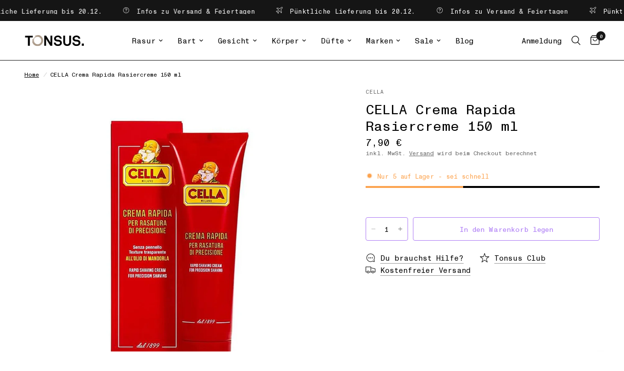

--- FILE ---
content_type: text/css
request_url: https://tonsus.com/cdn/shop/t/20/assets/tonsus_custom.css?v=23150613325981882681708460084
body_size: 518
content:
.template-index div[role=main] .section-image-with-text-overlay .row:not(.custom-liquid-image-text) h3{display:none}.template-index div[role=main] .section-image-with-text-overlay h1{color:#fff;font-size:clamp(20px,3vw,50px);line-height:1.3;margin-right:35%}@media (min-width: 1024px){.template-index div[role=main] .section-image-with-text-overlay h1{margin-right:25%}}.tonsus-custom-liquid-intro{padding-block:2rem}@media only screen and (min-width: 1068px){.template-index .text-with-icons.icon-columns-4 .text-with-icons__inner{grid-template-columns:min-content 1fr min-content min-content}}.template-index .text-with-icons .text-with-icons__block{gap:.5rem}#shopify-section-template--19922494030172__16620983071df6eb29 .text-with-icons__block:nth-child(2) .text-with-icons__icon{order:1;width:150px}@media only screen and (max-width: 767px){#shopify-section-template--19922494030172__16620983071df6eb29 .text-with-icons__inner{display:flex}#shopify-section-template--19922494030172__16620983071df6eb29 .text-with-icons__inner .text-with-icons__block:nth-child(-n+2){display:flex;margin-right:12vw}}@media only screen and (min-width: 1068px){.template-index .text-with-icons.icon-columns-4 .text-with-icons__block:nth-child(2){justify-self:center}}#shopify-section-template--19922494030172__16620983071df6eb29 .text-with-icons__block:nth-child(3) .text-with-icons__block-content p,#shopify-section-template--19922494030172__16620983071df6eb29 .text-with-icons__block:nth-child(4) .text-with-icons__block-content p{color:orange}.template-index .text-with-icons .text-with-icons__block .text-with-icons__icon{margin-right:0}.template-index .text-with-icons .text-with-icons__block .text-with-icons__block-content{white-space:nowrap}.template-index .text-with-icons h6.body-font{font-weight:400}.template-index div[role=main] .shopify-section.collection-list-section .list-collections .collection-card{display:flex;background:#fafafa;align-items:center}.template-index div[role=main] .shopify-section.collection-list-section .list-collections .collection-card .collection-card__image{order:2;padding:0;margin:0;height:auto}.template-index div[role=main] .shopify-section.collection-list-section .list-collections .collection-card .collection-card__image:after{content:none}.template-index div[role=main] .shopify-section.collection-list-section .list-collections .collection-card .collection-card__image img{position:relative;width:48px;height:48px}.template-index div[role=main] .shopify-section.collection-list-section .list-collections .collection-card .collection-card__content{flex:1;text-align:left;display:flex;align-items:center}.template-index div[role=main] .shopify-section.collection-list-section .list-collections .collection-card .collection-card__content a{color:#000;padding:1rem;text-transform:none;font-family:Akkurat Pro;width:100%}.template-index div[role=main] .shopify-section.collection-list-section .list-collections .collection-card .collection-card__content a:before,.template-index div[role=main] .shopify-section.collection-list-section .list-collections .collection-card .collection-card__content a:after{content:none}@media only screen and (min-width: 768px){.template-index div[role=main] .shopify-section.collection-list-section .list-collections{--var-collection-list-columns: 2 !important}}@media only screen and (min-width: 1208px){.template-index div[role=main] .shopify-section.collection-list-section .list-collections{--var-collection-list-columns: 4 !important}}#shopify-section-template--19922494030172__72ad82ff-951e-4e1d-a43d-52942a4fc38b .multicolumn__column.small-12.medium-4 .rte p:last-child{color:orange}#shopify-section-template--19922494030172__a00bf5b4-4d9a-4f68-9db8-a0a92ea07bdf .custom-liquid-clubinfo-inner{display:flex;flex-direction:column}@media only screen and (min-width: 1208px){#shopify-section-template--19922494030172__a00bf5b4-4d9a-4f68-9db8-a0a92ea07bdf .custom-liquid-clubinfo-inner{flex-direction:row;gap:32px}#shopify-section-template--19922494030172__a00bf5b4-4d9a-4f68-9db8-a0a92ea07bdf .custom-liquid-clubinfo-inner h2{width:min-content!important;white-space:nowrap;font-size:calc(var(--font-heading-scale) * 34px);line-height:calc(var(--font-heading-line-height-scale) * calc(var(--font-heading-scale) * 42px))}#shopify-section-template--19922494030172__a00bf5b4-4d9a-4f68-9db8-a0a92ea07bdf .custom-liquid-clubinfo-inner p:last-child{white-space:nowrap}}@media only screen and (max-width: 768px){#shopify-section-template--19922494030172__a00bf5b4-4d9a-4f68-9db8-a0a92ea07bdf .custom-liquid-clubinfo-inner h2{width:100%}#shopify-section-template--19922493768028__main-collection-banner .collection-banner--content{max-width:1400px}}@media only screen and (min-width: 768px){.deskatpro{columns:2}}.deskatpro h2,.deskatpro h3{font-size:clamp(15px,3vw,20px);line-height:1.3;font-weight:400}.deskatpro p,.deskatpro li{font-size:1rem;line-height:1.3}.desshortpro{font-size:clamp(8px,2vw,12px);line-height:1.3;padding-bottom:10px}.desfeatpro{font-size:clamp(10px,2vw,14px);line-height:1.3}@media only screen and (max-width: 768px){.price .unit-price{font-size:.5rem}}.product-card .product-card-title{font-size:calc(var(--font-product-title-scale, 1) * .5);line-height:calc(var(--font-product-title-line-height-scale, 1) * 1.5);font-weight:500;display:block;margin-bottom:5px}.product-recommendations{display:flex}.products.collection .column:not(.promotion-column),.product-recommendations .row .columns{height:auto;display:flex}.products.collection .column:not(.promotion-column) .product-card,.product-recommendations .row .columns .product-card{display:grid;grid-template-rows:min-content 1fr}.products.collection .column:not(.promotion-column) .product-card .product-card-info,.product-recommendations .row .columns .product-card .product-card-info{display:flex;flex-direction:column;justify-content:flex-end}.product-recommendations .row .columns .product-card .product-card-info>*{width:100%}.restock-rocket-button.restock-rocket-button-collection{font-family:inherit!important;font-size:.55rem!important;background-color:#ac7af5!important;color:#fff!important;border-radius:5px!important;margin-bottom:0!important;padding:20px 10px!important}@media only screen and (max-width: 1500px){.restock-rocket-button.restock-rocket-button-collection{font-family:inherit!important;font-size:.55rem!important;background-color:#ac7af5!important;color:#fff!important;border-radius:5px!important;padding:16px!important;margin-bottom:0!important}}.restock-rocket-button.restock-rocket-button-collection~.product-card--add-to-cart-button{display:none}.restock-rocket-button.restock-rocket-button-collection~.star-rating{display:none}.promotion-column .restock-rocket-button-collection{display:none}.section-collection-tabs .products.carousel li.columns.carousel__slide{min-height:100%;display:flex}.section-collection-tabs .products.carousel .product-card{display:grid;grid-template-rows:min-content 1fr}.section-collection-tabs .products.carousel .product-card .product-card-info{display:flex;flex-direction:column;justify-content:space-between}
/*# sourceMappingURL=/cdn/shop/t/20/assets/tonsus_custom.css.map?v=23150613325981882681708460084 */


--- FILE ---
content_type: text/css
request_url: https://tonsus.com/cdn/shop/t/20/assets/breadcrumbs.css?v=160639417477875805301700172852
body_size: -559
content:
/** Shopify CDN: Minification failed

Line 36:19 Unexpected "-->"

**/



.breadcrumbs-section + .product-section .thb-product-detail {
  margin-top: 0; }

.breadcrumbs {
  font-size: 0.75rem;
  overflow-x: scroll;
  padding: 15px;
  display: inline-flex;
  width: 100%;
  white-space: nowrap;
  max-width: 100vw;
  text-align: left;
  scrollbar-width: none; }
  @media only screen and (min-width: 768px) {
    .breadcrumbs {
      padding: 20px 50px;
      overflow-x: hidden; } }
  .breadcrumbs::-webkit-scrollbar {
    display: none; }
  .breadcrumbs i {
    opacity: 0.2;
    display: inline-block;
    margin: 0 8px; }
  .breadcrumbs a {
    text-decoration: underline;
    text-underline-offset: 3px; }

<!-- Custom Tonsus -->

.breadcrumbs a {
    color: #000000; }

--- FILE ---
content_type: text/javascript
request_url: https://tonsus.com/cdn/shop/t/20/assets/tonsus_custom.js?v=148351843694023053521700209178
body_size: -679
content:
window.addEventListener('DOMContentLoaded', () => {

});

--- FILE ---
content_type: image/svg+xml
request_url: https://tonsus.com/cdn/shop/files/Tonsus_Logo_dark.svg?v=1702550003
body_size: 1258
content:
<?xml version="1.0" encoding="utf-8"?>
<!-- Generator: Adobe Illustrator 28.0.0, SVG Export Plug-In . SVG Version: 6.00 Build 0)  -->
<svg version="1.1" id="Ebene_1" xmlns="http://www.w3.org/2000/svg" xmlns:xlink="http://www.w3.org/1999/xlink" x="0px" y="0px"
	 viewBox="0 0 338.4 77" style="enable-background:new 0 0 338.4 77;" xml:space="preserve">
<style type="text/css">
	.st0{clip-path:url(#SVGID_00000150815713938882090720000013906242150914238131_);}
	.st1{clip-path:url(#SVGID_00000150815713938882090720000013906242150914238131_);fill:#AC9B8A;}
</style>
<g>
	<defs>
		<rect id="SVGID_1_" x="2.7" y="9.2" width="310.8" height="58.4"/>
	</defs>
	<clipPath id="SVGID_00000058577504291017187950000008180716578748239243_">
		<use xlink:href="#SVGID_1_"  style="overflow:visible;"/>
	</clipPath>
	<path style="clip-path:url(#SVGID_00000058577504291017187950000008180716578748239243_);" d="M28,22.1h15.6v-8.9H2.7v8.9h15.6
		v43.9H28V22.1z M136.3,65.9h9.9V13.1h-9.5v35.7l-22.6-35.7H104v52.8h9.5V29.7L136.3,65.9z M165.7,27.9c0-1.9,0.7-3.3,1.8-4.5
		c2.2-2.2,5.6-2.9,8.6-2.9c2.8,0,6.3,1,8,2.8c1.3,1.3,2.2,3.4,2.3,5.2h9.8c-0.1-4.4-2.2-8.3-5.4-11.2c-3.6-3.4-9.1-5.1-14.7-5.1
		c-6.2,0-12,2.2-15.5,5.6c-2.8,2.8-4.6,6.3-4.6,10.4c0,8.8,6.1,13.6,13.4,14.7c3.5,0.6,8.1,0.7,11.7,1.4c3.3,0.6,6.3,2.4,6.3,6.3
		c0,2.5-0.9,3.8-2.1,5.1c-2,2.1-5.5,2.8-9.2,2.8c-3.1,0-6.6-0.6-8.9-2.8c-1.6-1.6-2.8-3.9-2.8-6.5h-9.8c0,5,2.4,9.5,5.5,12.3
		c4.3,4,10.2,5.4,15.8,5.4c6.5,0,12.7-1.6,16.7-5.7c2.6-2.6,4.4-6.1,4.4-11c0-9-6.6-14.2-14.5-15.3c-3.4-0.4-8.1-0.8-11.5-1.3
		C167.9,33.1,165.7,31.3,165.7,27.9 M245.6,45.7V13.1H236v32.4c0,7.5-3.4,12.7-11.1,12.7c-7.7,0-11.1-5.1-11.1-12.7V13.1h-9.6v32.5
		c0,12.6,7.1,21.2,20.7,21.2C238.5,66.9,245.6,58.3,245.6,45.7 M263.5,27.9c0-1.9,0.7-3.3,1.8-4.5c2.2-2.2,5.6-2.9,8.6-2.9
		c2.8,0,6.3,1,8,2.8c1.3,1.3,2.2,3.4,2.3,5.2h9.8c-0.1-4.4-2.2-8.3-5.4-11.2c-3.6-3.4-9.1-5.1-14.7-5.1c-6.2,0-12,2.2-15.5,5.6
		c-2.8,2.8-4.6,6.3-4.6,10.4c0,8.8,6.1,13.6,13.4,14.7c3.5,0.6,8.1,0.7,11.7,1.4c3.3,0.6,6.3,2.4,6.3,6.3c0,2.5-0.9,3.8-2.1,5.1
		c-2,2.1-5.5,2.8-9.2,2.8c-3.1,0-6.6-0.6-8.9-2.8c-1.6-1.6-2.8-3.9-2.8-6.5h-9.8c0,5,2.4,9.5,5.5,12.3c4.3,4,10.2,5.4,15.8,5.4
		c6.5,0,12.7-1.6,16.7-5.7c2.6-2.6,4.4-6.1,4.4-11c0-9-6.6-14.2-14.5-15.3c-3.4-0.4-8.1-0.8-11.5-1.3
		C265.8,33.1,263.5,31.3,263.5,27.9 M313.5,54.3h-11.3v11.6h11.3V54.3z"/>
	<path style="clip-path:url(#SVGID_00000058577504291017187950000008180716578748239243_);fill:#AC9B8A;" d="M83.6,51.6
		c-3.5,3.9-8.3,6.1-13.5,6.3C59.3,58.4,50.1,50,49.6,39.3c-0.2-3.7,0.7-7.4,2.6-10.6c0.1-0.2,0.1-0.5-0.2-0.6
		c-0.2-0.1-0.4-0.1-0.5,0.1c-0.7,1.1-1.2,2.4-1.7,3.6c0,0,0,0,0,0.1c-0.1,0.2-0.1,0.3-0.2,0.5c-0.1,0.2-0.1,0.4-0.2,0.6
		c0,0.1,0,0.1-0.1,0.2c-0.1,0.2-0.1,0.5-0.2,0.7c0,0,0,0,0,0c-0.1,0.3-0.1,0.6-0.2,0.8c-0.1,0.3-0.1,0.7-0.2,1
		c0,0.2-0.1,0.3-0.3,0.3c0,0,0,0,0,0c-0.2,0-0.3-0.2-0.3-0.3c0-0.3,0.1-0.6,0.1-1c0,0,0,0,0-0.1c0-0.1,0-0.2,0.1-0.4
		c0-0.1,0-0.2,0-0.2c0-0.1,0-0.2,0.1-0.3c0-0.1,0.1-0.2,0.1-0.3c0-0.1,0-0.1,0-0.2c0-0.2,0.1-0.3,0.1-0.5c0,0,0,0,0,0
		c0.8-2.7,2.1-5.2,3.8-7.4c0,0,0,0,0-0.1c0.1-0.1,0.2-0.2,0.3-0.3c0.1-0.1,0.1-0.1,0.2-0.2c0.1-0.1,0.1-0.1,0.2-0.2
		c0.1-0.1,0.2-0.2,0.3-0.3c0,0,0,0,0,0c1.4-1.6,3.1-2.9,5-4c0.1-0.1,0.3,0,0.4,0.1c0.1,0.1,0,0.3-0.1,0.4c-0.1,0-0.1,0.1-0.2,0.1h0
		c-0.5,0.3-1.1,0.7-1.6,1l-0.1,0.1c-0.1,0.1-0.2,0.2-0.3,0.2c-0.1,0.1-0.2,0.1-0.2,0.2c0,0-0.1,0.1-0.1,0.1c-0.6,0.5-1.2,1-1.8,1.6
		c-0.1,0.2-0.1,0.4,0.1,0.6c0.2,0.2,0.5,0.2,0.6,0c3.5-3.5,8.1-5.5,12.9-5.7c5.2-0.2,10.2,1.6,14.1,5.1c3.8,3.5,6.1,8.3,6.3,13.5
		C88.9,42.7,87.1,47.7,83.6,51.6 M72.3,9.3c-2.3-0.3-4.7-0.2-7,0.1c-0.2,0-0.4,0.3-0.4,0.5c0,0.2,0.3,0.4,0.5,0.4c0,0,0.1,0,0.1,0
		c0,0,0,0,0,0c0.2,0,0.4,0,0.6-0.1c0.1,0,0.3,0,0.4,0c0.1,0,0.1,0,0.2,0c0.8-0.1,1.5-0.1,2.3-0.1c0.2,0,0.3,0.1,0.3,0.3
		c0,0.2-0.1,0.3-0.3,0.3c-0.3,0-0.7,0-1,0c-0.1,0-0.2,0-0.4,0l0,0c0,0,0,0,0,0c-0.3,0-0.7,0-1,0.1c-0.1,0-0.2,0-0.3,0
		c-0.3,0-0.6,0.1-0.9,0.1c-0.1,0-0.2,0-0.4,0.1c-0.2,0-0.4,0.1-0.5,0.1c-0.2,0-0.3,0.1-0.5,0.1c-0.2,0-0.4,0.1-0.7,0.1
		c-0.1,0-0.2,0-0.3,0.1c0,0,0,0-0.1,0c-1.4,0.3-2.7,0.7-4,1.2c-0.1,0-0.1,0-0.2,0.1c-0.2,0.1-0.5,0.2-0.7,0.3
		c-1.1,0.5-2.2,1-3.2,1.6c-0.5,0.4-0.6,1-0.3,1.5c0.3,0.6,1,0.8,1.6,0.4c0,0,0.1,0,0.1,0c0.2-0.1,0.5-0.3,0.7-0.4
		c0.1,0,0.2-0.1,0.3-0.1c0.2-0.1,0.4-0.2,0.6-0.3c0.1,0,0.1-0.1,0.2-0.1v0c0.4-0.2,0.8-0.4,1.2-0.5c0.2-0.1,0.3,0,0.4,0.2
		c0.1,0.1,0,0.3-0.2,0.4c-0.2,0.1-0.4,0.2-0.6,0.3c-0.2,0.1-0.4,0.2-0.5,0.2l0,0c-0.6,0.3-1.1,0.5-1.6,0.9c-0.2,0.1-0.3,0.4-0.2,0.6
		c0.1,0.2,0.4,0.3,0.6,0.2c0.2-0.1,0.3-0.2,0.5-0.3c0.1,0,0.1-0.1,0.2-0.1c0.5-0.3,1.1-0.5,1.6-0.8c0.1,0,0.1-0.1,0.2-0.1
		c0.2-0.1,0.3-0.1,0.5-0.2c0,0,0,0,0,0c0.4-0.1,0.7-0.3,1.1-0.4c0.1,0,0.1,0,0.2-0.1c0.4-0.1,0.9-0.3,1.3-0.4c0.2,0,0.3,0.1,0.4,0.2
		c0,0.2-0.1,0.3-0.2,0.4c-0.3,0.1-0.6,0.2-0.9,0.3v0c-5.3,1.7-9.8,5.2-12.8,9.8l0,0.1c-0.1,0.2-0.3,0.4-0.4,0.7
		c0,0.1-0.1,0.2-0.1,0.2c-0.1,0.2-0.2,0.4-0.3,0.6c-0.1,0.1-0.1,0.3-0.2,0.4c-0.1,0.1-0.1,0.3-0.2,0.4c-0.1,0.2-0.2,0.4-0.3,0.6
		c0,0.1-0.1,0.2-0.1,0.3c-0.1,0.2-0.2,0.5-0.3,0.7c0,0,0,0.1-0.1,0.1c-0.1,0.3-0.2,0.6-0.3,0.9c0,0,0,0,0,0c-0.6,1.8-1,3.7-1.2,5.6
		c0,0,0,0,0,0c0,0.3,0,0.5,0,0.8c0,0.1,0,0.1,0,0.2c0,0.2,0,0.3,0,0.5s0,0.3,0,0.5c0,0.1,0,0.1,0,0.2c0,0.2,0,0.4,0,0.5
		c0,0.1,0,0.2,0,0.4c0,0.1,0,0.2,0,0.4c0,0.1,0,0.3,0,0.4c0,0.1,0,0.2,0,0.3c0,0.2,0,0.3,0.1,0.5c0,0.1,0,0.1,0,0.2
		c0,0.2,0,0.4,0.1,0.6c0,0,0,0.1,0,0.1c0,0.2,0.1,0.4,0.1,0.6c0,0,0,0,0,0c0.1,0.4,0.2,0.9,0.3,1.3h0c0,0.2,0.1,0.3,0.1,0.5
		c0,0.2-0.1,0.3-0.2,0.4c0,0-0.1,0-0.1,0c-0.1,0-0.2-0.1-0.3-0.2c-0.4-1.4-0.6-2.9-0.7-4.3l0-0.1c0-0.3,0-0.5,0-0.8
		c0-0.1,0-0.1,0-0.2c0-0.2,0-0.4,0-0.6c0-1.7,0.2-3.5,0.5-5.2c0,0,0,0,0,0c0.1-0.3,0.1-0.6,0.2-0.9c0,0,0,0,0,0
		c0.1-0.3,0.2-0.6,0.2-0.9c0,0,0,0,0,0c0.1-0.3,0.2-0.6,0.3-0.9l0,0c0.1-0.3,0.2-0.6,0.3-0.9c0,0,0,0,0,0c0.1-0.1,0.1-0.3,0.2-0.4
		c0.1-0.2,0-0.5-0.2-0.6c-0.2-0.1-0.5,0-0.6,0.2c-0.4,1.1-0.8,2.2-1.1,3.3c0,0,0,0,0,0C45,32.5,45,32.8,44.9,33c0,0.1,0,0.2-0.1,0.3
		c0,0.2-0.1,0.3-0.1,0.5c0,0.2-0.1,0.5-0.1,0.7c0,0,0,0.1,0,0.1c-0.2,1.2-0.3,2.4-0.3,3.7c0,0,0,0.1,0,0.1c0,0.2,0,0.4,0,0.6
		c0,0.1,0,0.3,0,0.4c0,0.1,0,0.3,0,0.4c0.1,0.8,0.2,1.7,0.3,2.5c0,0,0,0,0,0c0,0.1,0,0.2,0,0.3c0,0.2,0.1,0.4,0.1,0.6
		c0,0.1,0.1,0.3,0.1,0.4c0,0.2,0.1,0.3,0.1,0.5c0,0.2,0.1,0.3,0.1,0.5c0,0.2,0.1,0.3,0.1,0.5c0.1,0.3,0.2,0.6,0.3,0.9
		c0,0.1,0.1,0.2,0.1,0.3c0.1,0.2,0.1,0.4,0.2,0.6c0,0.1,0.1,0.2,0.1,0.3c0.1,0.2,0.1,0.4,0.2,0.6c0,0,0,0,0,0
		c0.2,0.4,0.4,0.9,0.6,1.3c0,0.1,0.1,0.1,0.1,0.2c0.1,0.2,0.2,0.4,0.3,0.6c0,0.1,0.1,0.1,0.1,0.2c0.1,0.2,0.2,0.4,0.3,0.6
		c0.1,0.1,0,0.3-0.1,0.4c0,0-0.1,0-0.1,0c-0.1,0-0.2-0.1-0.3-0.1c-0.6-1.1-1.2-2.2-1.6-3.4c0-0.1-0.1-0.2-0.1-0.3
		c0-0.1-0.1-0.1-0.1-0.2c-0.2-0.5-0.4-1.1-0.5-1.6c-0.4-1.2-0.6-2.5-0.8-3.8c0-0.1,0-0.1,0-0.2c0-0.2,0-0.4-0.1-0.6
		c0-0.1,0-0.2,0-0.3c0-0.2,0-0.3,0-0.5c0-0.1,0-0.2,0-0.3c0-0.1,0-0.1,0-0.2c0-0.1,0-0.1,0-0.1c-0.1-1.3,0-2.7,0.1-4
		c0-0.1,0-0.1,0-0.2c0-0.2,0.1-0.5,0.1-0.7c0.1-1,0.4-2,0.6-3c0.1-0.6-0.3-1.2-0.9-1.3c-0.6-0.2-1.3,0.2-1.4,0.8
		c-0.2,0.8-0.4,1.7-0.6,2.5c0,0.1,0,0.2,0,0.3c0,0.1,0,0.3-0.1,0.4c-0.2,1.3-0.3,2.6-0.3,4c0,2.4,0.3,4.9,0.9,7.2
		c0,0.2-0.1,0.3-0.2,0.4c0,0-0.1,0-0.1,0c-0.1,0-0.2-0.1-0.3-0.2c0-0.1-0.1-0.2-0.1-0.4h0c-0.3-1.1-0.5-2.2-0.6-3.3
		c0-0.2-0.3-0.4-0.5-0.4c-0.2,0-0.4,0.3-0.4,0.5c0.8,6.4,3.8,12.4,8.4,17c4.7,4.7,10.8,7.6,17.4,8.3c1.1,0.1,2.2,0.2,3.2,0.2
		c6.6,0,13-2.2,18.2-6.4c6.1-4.9,9.9-11.9,10.7-19.6C99.9,25.5,88.3,11.1,72.3,9.3"/>
</g>
</svg>


--- FILE ---
content_type: image/svg+xml
request_url: https://tonsus.com/cdn/shop/files/Tonsus_Logo_Light.svg?v=1702549873
body_size: 1180
content:
<?xml version="1.0" encoding="utf-8"?>
<!-- Generator: Adobe Illustrator 28.0.0, SVG Export Plug-In . SVG Version: 6.00 Build 0)  -->
<svg version="1.1" id="Ebene_1" xmlns="http://www.w3.org/2000/svg" xmlns:xlink="http://www.w3.org/1999/xlink" x="0px" y="0px"
	 viewBox="0 0 338.4 77" style="enable-background:new 0 0 338.4 77;" xml:space="preserve">
<style type="text/css">
	.st0{clip-path:url(#SVGID_00000013166745537492445790000011909341305766580917_);fill:#FBFBFB;}
	.st1{clip-path:url(#SVGID_00000013166745537492445790000011909341305766580917_);fill:#AC9B8A;}
</style>
<g>
	<defs>
		<rect id="SVGID_1_" x="2.7" y="9.2" width="310.8" height="58.4"/>
	</defs>
	<clipPath id="SVGID_00000032645149723021393850000008635994871715635878_">
		<use xlink:href="#SVGID_1_"  style="overflow:visible;"/>
	</clipPath>
	<path style="clip-path:url(#SVGID_00000032645149723021393850000008635994871715635878_);fill:#FBFBFB;" d="M28,22.1h15.6v-8.9H2.7
		v8.9h15.6v43.9H28V22.1z M136.3,65.9h9.9V13.1h-9.5v35.7l-22.6-35.7H104v52.8h9.5V29.7L136.3,65.9z M165.7,27.9
		c0-1.9,0.7-3.3,1.8-4.5c2.2-2.2,5.6-2.9,8.6-2.9c2.8,0,6.3,1,8,2.8c1.3,1.3,2.2,3.4,2.3,5.2h9.8c-0.1-4.4-2.2-8.3-5.4-11.2
		c-3.6-3.4-9.1-5.1-14.7-5.1c-6.2,0-12,2.2-15.5,5.6c-2.8,2.8-4.6,6.3-4.6,10.4c0,8.8,6.1,13.6,13.4,14.7c3.5,0.6,8.1,0.7,11.7,1.4
		c3.3,0.6,6.3,2.4,6.3,6.3c0,2.5-0.9,3.8-2.1,5.1c-2,2.1-5.5,2.8-9.2,2.8c-3.1,0-6.6-0.6-8.9-2.8c-1.6-1.6-2.8-3.9-2.8-6.5h-9.8
		c0,5,2.4,9.5,5.5,12.3c4.3,4,10.2,5.4,15.8,5.4c6.5,0,12.7-1.6,16.7-5.7c2.6-2.6,4.4-6.1,4.4-11c0-9-6.6-14.2-14.5-15.3
		c-3.4-0.4-8.1-0.8-11.5-1.3C167.9,33.1,165.7,31.3,165.7,27.9 M245.6,45.7V13.1H236v32.4c0,7.5-3.4,12.7-11.1,12.7
		c-7.7,0-11.1-5.1-11.1-12.7V13.1h-9.6v32.5c0,12.6,7.1,21.2,20.7,21.2C238.5,66.9,245.6,58.3,245.6,45.7 M263.5,27.9
		c0-1.9,0.7-3.3,1.8-4.5c2.2-2.2,5.6-2.9,8.6-2.9c2.8,0,6.3,1,8,2.8c1.3,1.3,2.2,3.4,2.3,5.2h9.8c-0.1-4.4-2.2-8.3-5.4-11.2
		c-3.6-3.4-9.1-5.1-14.7-5.1c-6.2,0-12,2.2-15.5,5.6c-2.8,2.8-4.6,6.3-4.6,10.4c0,8.8,6.1,13.6,13.4,14.7c3.5,0.6,8.1,0.7,11.7,1.4
		c3.3,0.6,6.3,2.4,6.3,6.3c0,2.5-0.9,3.8-2.1,5.1c-2,2.1-5.5,2.8-9.2,2.8c-3.1,0-6.6-0.6-8.9-2.8c-1.6-1.6-2.8-3.9-2.8-6.5h-9.8
		c0,5,2.4,9.5,5.5,12.3c4.3,4,10.2,5.4,15.8,5.4c6.5,0,12.7-1.6,16.7-5.7c2.6-2.6,4.4-6.1,4.4-11c0-9-6.6-14.2-14.5-15.3
		c-3.4-0.4-8.1-0.8-11.5-1.3C265.8,33.1,263.5,31.3,263.5,27.9 M313.5,54.3h-11.3v11.6h11.3V54.3z"/>
	<path style="clip-path:url(#SVGID_00000032645149723021393850000008635994871715635878_);fill:#AC9B8A;" d="M83.6,51.6
		c-3.5,3.9-8.3,6.1-13.5,6.3C59.3,58.4,50.1,50,49.6,39.3c-0.2-3.7,0.7-7.4,2.6-10.6c0.1-0.2,0.1-0.5-0.2-0.6
		c-0.2-0.1-0.4-0.1-0.5,0.1c-0.7,1.1-1.2,2.4-1.7,3.6c0,0,0,0,0,0.1c-0.1,0.2-0.1,0.3-0.2,0.5c-0.1,0.2-0.1,0.4-0.2,0.6
		c0,0.1,0,0.1-0.1,0.2c-0.1,0.2-0.1,0.5-0.2,0.7c0,0,0,0,0,0c-0.1,0.3-0.1,0.6-0.2,0.8c-0.1,0.3-0.1,0.7-0.2,1
		c0,0.2-0.1,0.3-0.3,0.3c0,0,0,0,0,0c-0.2,0-0.3-0.2-0.3-0.3c0-0.3,0.1-0.6,0.1-1c0,0,0,0,0-0.1c0-0.1,0-0.2,0.1-0.4
		c0-0.1,0-0.2,0-0.2c0-0.1,0-0.2,0.1-0.3c0-0.1,0.1-0.2,0.1-0.3c0-0.1,0-0.1,0-0.2c0-0.2,0.1-0.3,0.1-0.5c0,0,0,0,0,0
		c0.8-2.7,2.1-5.2,3.8-7.4c0,0,0,0,0-0.1c0.1-0.1,0.2-0.2,0.3-0.3c0.1-0.1,0.1-0.1,0.2-0.2c0.1-0.1,0.1-0.1,0.2-0.2
		c0.1-0.1,0.2-0.2,0.3-0.3c0,0,0,0,0,0c1.4-1.6,3.1-2.9,5-4c0.1-0.1,0.3,0,0.4,0.1c0.1,0.1,0,0.3-0.1,0.4c-0.1,0-0.1,0.1-0.2,0.1h0
		c-0.5,0.3-1.1,0.7-1.6,1l-0.1,0.1c-0.1,0.1-0.2,0.2-0.3,0.2c-0.1,0.1-0.2,0.1-0.2,0.2c0,0-0.1,0.1-0.1,0.1c-0.6,0.5-1.2,1-1.8,1.6
		c-0.1,0.2-0.1,0.4,0.1,0.6c0.2,0.2,0.5,0.2,0.6,0c3.5-3.5,8.1-5.5,12.9-5.7c5.2-0.2,10.2,1.6,14.1,5.1c3.8,3.5,6.1,8.3,6.3,13.5
		C88.9,42.7,87.1,47.7,83.6,51.6 M72.3,9.3c-2.3-0.3-4.7-0.2-7,0.1c-0.2,0-0.4,0.3-0.4,0.5c0,0.2,0.3,0.4,0.5,0.4c0,0,0.1,0,0.1,0
		c0,0,0,0,0,0c0.2,0,0.4,0,0.6-0.1c0.1,0,0.3,0,0.4,0c0.1,0,0.1,0,0.2,0c0.8-0.1,1.5-0.1,2.3-0.1c0.2,0,0.3,0.1,0.3,0.3
		c0,0.2-0.1,0.3-0.3,0.3c-0.3,0-0.7,0-1,0c-0.1,0-0.2,0-0.4,0l0,0c0,0,0,0,0,0c-0.3,0-0.7,0-1,0.1c-0.1,0-0.2,0-0.3,0
		c-0.3,0-0.6,0.1-0.9,0.1c-0.1,0-0.2,0-0.4,0.1c-0.2,0-0.4,0.1-0.5,0.1c-0.2,0-0.3,0.1-0.5,0.1c-0.2,0-0.4,0.1-0.7,0.1
		c-0.1,0-0.2,0-0.3,0.1c0,0,0,0-0.1,0c-1.4,0.3-2.7,0.7-4,1.2c-0.1,0-0.1,0-0.2,0.1c-0.2,0.1-0.5,0.2-0.7,0.3
		c-1.1,0.5-2.2,1-3.2,1.6c-0.5,0.4-0.6,1-0.3,1.5c0.3,0.6,1,0.8,1.6,0.4c0,0,0.1,0,0.1,0c0.2-0.1,0.5-0.3,0.7-0.4
		c0.1,0,0.2-0.1,0.3-0.1c0.2-0.1,0.4-0.2,0.6-0.3c0.1,0,0.1-0.1,0.2-0.1v0c0.4-0.2,0.8-0.4,1.2-0.5c0.2-0.1,0.3,0,0.4,0.2
		c0.1,0.1,0,0.3-0.2,0.4c-0.2,0.1-0.4,0.2-0.6,0.3c-0.2,0.1-0.4,0.2-0.5,0.2l0,0c-0.6,0.3-1.1,0.5-1.6,0.9c-0.2,0.1-0.3,0.4-0.2,0.6
		c0.1,0.2,0.4,0.3,0.6,0.2c0.2-0.1,0.3-0.2,0.5-0.3c0.1,0,0.1-0.1,0.2-0.1c0.5-0.3,1.1-0.5,1.6-0.8c0.1,0,0.1-0.1,0.2-0.1
		c0.2-0.1,0.3-0.1,0.5-0.2c0,0,0,0,0,0c0.4-0.1,0.7-0.3,1.1-0.4c0.1,0,0.1,0,0.2-0.1c0.4-0.1,0.9-0.3,1.3-0.4c0.2,0,0.3,0.1,0.4,0.2
		c0,0.2-0.1,0.3-0.2,0.4c-0.3,0.1-0.6,0.2-0.9,0.3v0c-5.3,1.7-9.8,5.2-12.8,9.8l0,0.1c-0.1,0.2-0.3,0.4-0.4,0.7
		c0,0.1-0.1,0.2-0.1,0.2c-0.1,0.2-0.2,0.4-0.3,0.6c-0.1,0.1-0.1,0.3-0.2,0.4c-0.1,0.1-0.1,0.3-0.2,0.4c-0.1,0.2-0.2,0.4-0.3,0.6
		c0,0.1-0.1,0.2-0.1,0.3c-0.1,0.2-0.2,0.5-0.3,0.7c0,0,0,0.1-0.1,0.1c-0.1,0.3-0.2,0.6-0.3,0.9c0,0,0,0,0,0c-0.6,1.8-1,3.7-1.2,5.6
		c0,0,0,0,0,0c0,0.3,0,0.5,0,0.8c0,0.1,0,0.1,0,0.2c0,0.2,0,0.3,0,0.5s0,0.3,0,0.5c0,0.1,0,0.1,0,0.2c0,0.2,0,0.4,0,0.5
		c0,0.1,0,0.2,0,0.4c0,0.1,0,0.2,0,0.4c0,0.1,0,0.3,0,0.4c0,0.1,0,0.2,0,0.3c0,0.2,0,0.3,0.1,0.5c0,0.1,0,0.1,0,0.2
		c0,0.2,0,0.4,0.1,0.6c0,0,0,0.1,0,0.1c0,0.2,0.1,0.4,0.1,0.6c0,0,0,0,0,0c0.1,0.4,0.2,0.9,0.3,1.3h0c0,0.2,0.1,0.3,0.1,0.5
		c0,0.2-0.1,0.3-0.2,0.4c0,0-0.1,0-0.1,0c-0.1,0-0.2-0.1-0.3-0.2c-0.4-1.4-0.6-2.9-0.7-4.3l0-0.1c0-0.3,0-0.5,0-0.8
		c0-0.1,0-0.1,0-0.2c0-0.2,0-0.4,0-0.6c0-1.7,0.2-3.5,0.5-5.2c0,0,0,0,0,0c0.1-0.3,0.1-0.6,0.2-0.9c0,0,0,0,0,0
		c0.1-0.3,0.2-0.6,0.2-0.9c0,0,0,0,0,0c0.1-0.3,0.2-0.6,0.3-0.9l0,0c0.1-0.3,0.2-0.6,0.3-0.9c0,0,0,0,0,0c0.1-0.1,0.1-0.3,0.2-0.4
		c0.1-0.2,0-0.5-0.2-0.6c-0.2-0.1-0.5,0-0.6,0.2c-0.4,1.1-0.8,2.2-1.1,3.3c0,0,0,0,0,0C45,32.5,45,32.8,44.9,33c0,0.1,0,0.2-0.1,0.3
		c0,0.2-0.1,0.3-0.1,0.5c0,0.2-0.1,0.5-0.1,0.7c0,0,0,0.1,0,0.1c-0.2,1.2-0.3,2.4-0.3,3.7c0,0,0,0.1,0,0.1c0,0.2,0,0.4,0,0.6
		c0,0.1,0,0.3,0,0.4c0,0.1,0,0.3,0,0.4c0.1,0.8,0.2,1.7,0.3,2.5c0,0,0,0,0,0c0,0.1,0,0.2,0,0.3c0,0.2,0.1,0.4,0.1,0.6
		c0,0.1,0.1,0.3,0.1,0.4c0,0.2,0.1,0.3,0.1,0.5c0,0.2,0.1,0.3,0.1,0.5c0,0.2,0.1,0.3,0.1,0.5c0.1,0.3,0.2,0.6,0.3,0.9
		c0,0.1,0.1,0.2,0.1,0.3c0.1,0.2,0.1,0.4,0.2,0.6c0,0.1,0.1,0.2,0.1,0.3c0.1,0.2,0.1,0.4,0.2,0.6c0,0,0,0,0,0
		c0.2,0.4,0.4,0.9,0.6,1.3c0,0.1,0.1,0.1,0.1,0.2c0.1,0.2,0.2,0.4,0.3,0.6c0,0.1,0.1,0.1,0.1,0.2c0.1,0.2,0.2,0.4,0.3,0.6
		c0.1,0.1,0,0.3-0.1,0.4c0,0-0.1,0-0.1,0c-0.1,0-0.2-0.1-0.3-0.1c-0.6-1.1-1.2-2.2-1.6-3.4c0-0.1-0.1-0.2-0.1-0.3
		c0-0.1-0.1-0.1-0.1-0.2c-0.2-0.5-0.4-1.1-0.5-1.6c-0.4-1.2-0.6-2.5-0.8-3.8c0-0.1,0-0.1,0-0.2c0-0.2,0-0.4-0.1-0.6
		c0-0.1,0-0.2,0-0.3c0-0.2,0-0.3,0-0.5c0-0.1,0-0.2,0-0.3c0-0.1,0-0.1,0-0.2c0-0.1,0-0.1,0-0.1c-0.1-1.3,0-2.7,0.1-4
		c0-0.1,0-0.1,0-0.2c0-0.2,0.1-0.5,0.1-0.7c0.1-1,0.4-2,0.6-3c0.1-0.6-0.3-1.2-0.9-1.3c-0.6-0.2-1.3,0.2-1.4,0.8
		c-0.2,0.8-0.4,1.7-0.6,2.5c0,0.1,0,0.2,0,0.3c0,0.1,0,0.3-0.1,0.4c-0.2,1.3-0.3,2.6-0.3,4c0,2.4,0.3,4.9,0.9,7.2
		c0,0.2-0.1,0.3-0.2,0.4c0,0-0.1,0-0.1,0c-0.1,0-0.2-0.1-0.3-0.2c0-0.1-0.1-0.2-0.1-0.4h0c-0.3-1.1-0.5-2.2-0.6-3.3
		c0-0.2-0.3-0.4-0.5-0.4c-0.2,0-0.4,0.3-0.4,0.5c0.8,6.4,3.8,12.4,8.4,17c4.7,4.7,10.8,7.6,17.4,8.3c1.1,0.1,2.2,0.2,3.2,0.2
		c6.6,0,13-2.2,18.2-6.4c6.1-4.9,9.9-11.9,10.7-19.6C99.9,25.5,88.3,11.1,72.3,9.3"/>
</g>
</svg>
